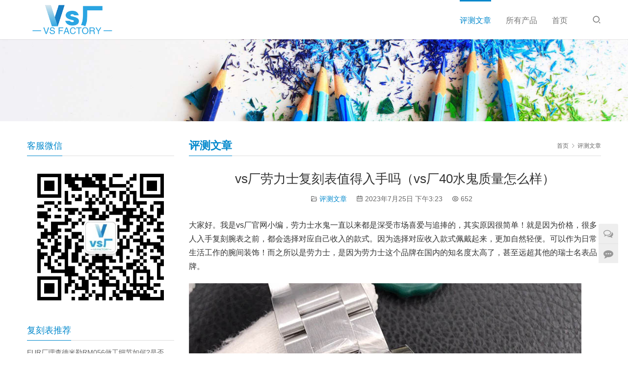

--- FILE ---
content_type: text/html; charset=UTF-8
request_url: http://www.sanomo.cn/15876.html
body_size: 8472
content:
<!DOCTYPE html>
<html lang="zh-Hans">
<head>
<meta charset="UTF-8">
<meta http-equiv="X-UA-Compatible" content="IE=edge,chrome=1">
<meta name="renderer" content="webkit">
<meta name="viewport" content="initial-scale=1.0,user-scalable=no,maximum-scale=1,width=device-width,viewport-fit=cover">
<meta name="format-detection" content="telephone=no">
<title>vs厂劳力士复刻表值得入手吗（vs厂40水鬼质量怎么样）-VS厂官网</title>
	<style>img:is([sizes="auto" i], [sizes^="auto," i]) { contain-intrinsic-size: 3000px 1500px }</style>
	<meta name="description" content="大家好。我是vs厂官网小编，劳力士水鬼一直以来都是深受市场喜爱与追捧的，其实原因很简单！就是因为价格，很多人入手复刻腕表之前，都会选择对应自己收入的款式。因为选择对应收入款式佩戴起来，更加自然轻便。可以作为日常生活工作的腕间装饰！而之所以是劳力士，是因为劳力士这个品牌在国内的知名度太高了，甚至远超其他的瑞士名表品牌。 之所以是水鬼，主要是因为其设计上更加百搭耐看，不仅于此得益于劳力士的奢侈品定位，..." />
<meta property="og:type" content="article" />
<meta property="og:url" content="http://www.sanomo.cn/15876.html" />
<meta property="og:site_name" content="VS厂官网" />
<meta property="og:title" content="vs厂劳力士复刻表值得入手吗（vs厂40水鬼质量怎么样）" />
<meta property="og:image" content="http://www.sanomo.cn/wp-content/uploads/2022/09/2022092209123675.jpg" />
<meta property="og:description" content="大家好。我是vs厂官网小编，劳力士水鬼一直以来都是深受市场喜爱与追捧的，其实原因很简单！就是因为价格，很多人入手复刻腕表之前，都会选择对应自己收入的款式。因为选择对应收入款式佩戴起来，更加自然轻便。可以作为日常生活工作的腕间装饰！而之所以是劳力士，是因为劳力士这个品牌在国内的知名度太高了，甚至远超其他的瑞士名表品牌。 之所以是水鬼，主要是因为其设计上更加百搭耐看，不仅于此得益于劳力士的奢侈品定位，..." />
<link rel="canonical" href="http://www.sanomo.cn/15876.html" />
<meta name="applicable-device" content="pc,mobile" />
<meta http-equiv="Cache-Control" content="no-transform" />
<link rel="shortcut icon" href="http://www.sanomo.cn/wp-content/uploads/2022/04/favico.png" />
<link rel='stylesheet' id='stylesheet-css' href='//www.sanomo.cn/wp-content/uploads/wpcom/style.5.9.0.1727084532.css?ver=5.9.0' type='text/css' media='all' />
<link rel='stylesheet' id='font-awesome-css' href='http://www.sanomo.cn/wp-content/themes/third/themer/assets/css/font-awesome.css?ver=5.9.0' type='text/css' media='all' />
<link rel='stylesheet' id='wp-block-library-css' href='http://www.sanomo.cn/wp-includes/css/dist/block-library/style.min.css?ver=6.8.3' type='text/css' media='all' />
<style id='classic-theme-styles-inline-css' type='text/css'>
/*! This file is auto-generated */
.wp-block-button__link{color:#fff;background-color:#32373c;border-radius:9999px;box-shadow:none;text-decoration:none;padding:calc(.667em + 2px) calc(1.333em + 2px);font-size:1.125em}.wp-block-file__button{background:#32373c;color:#fff;text-decoration:none}
</style>
<style id='global-styles-inline-css' type='text/css'>
:root{--wp--preset--aspect-ratio--square: 1;--wp--preset--aspect-ratio--4-3: 4/3;--wp--preset--aspect-ratio--3-4: 3/4;--wp--preset--aspect-ratio--3-2: 3/2;--wp--preset--aspect-ratio--2-3: 2/3;--wp--preset--aspect-ratio--16-9: 16/9;--wp--preset--aspect-ratio--9-16: 9/16;--wp--preset--color--black: #000000;--wp--preset--color--cyan-bluish-gray: #abb8c3;--wp--preset--color--white: #ffffff;--wp--preset--color--pale-pink: #f78da7;--wp--preset--color--vivid-red: #cf2e2e;--wp--preset--color--luminous-vivid-orange: #ff6900;--wp--preset--color--luminous-vivid-amber: #fcb900;--wp--preset--color--light-green-cyan: #7bdcb5;--wp--preset--color--vivid-green-cyan: #00d084;--wp--preset--color--pale-cyan-blue: #8ed1fc;--wp--preset--color--vivid-cyan-blue: #0693e3;--wp--preset--color--vivid-purple: #9b51e0;--wp--preset--gradient--vivid-cyan-blue-to-vivid-purple: linear-gradient(135deg,rgba(6,147,227,1) 0%,rgb(155,81,224) 100%);--wp--preset--gradient--light-green-cyan-to-vivid-green-cyan: linear-gradient(135deg,rgb(122,220,180) 0%,rgb(0,208,130) 100%);--wp--preset--gradient--luminous-vivid-amber-to-luminous-vivid-orange: linear-gradient(135deg,rgba(252,185,0,1) 0%,rgba(255,105,0,1) 100%);--wp--preset--gradient--luminous-vivid-orange-to-vivid-red: linear-gradient(135deg,rgba(255,105,0,1) 0%,rgb(207,46,46) 100%);--wp--preset--gradient--very-light-gray-to-cyan-bluish-gray: linear-gradient(135deg,rgb(238,238,238) 0%,rgb(169,184,195) 100%);--wp--preset--gradient--cool-to-warm-spectrum: linear-gradient(135deg,rgb(74,234,220) 0%,rgb(151,120,209) 20%,rgb(207,42,186) 40%,rgb(238,44,130) 60%,rgb(251,105,98) 80%,rgb(254,248,76) 100%);--wp--preset--gradient--blush-light-purple: linear-gradient(135deg,rgb(255,206,236) 0%,rgb(152,150,240) 100%);--wp--preset--gradient--blush-bordeaux: linear-gradient(135deg,rgb(254,205,165) 0%,rgb(254,45,45) 50%,rgb(107,0,62) 100%);--wp--preset--gradient--luminous-dusk: linear-gradient(135deg,rgb(255,203,112) 0%,rgb(199,81,192) 50%,rgb(65,88,208) 100%);--wp--preset--gradient--pale-ocean: linear-gradient(135deg,rgb(255,245,203) 0%,rgb(182,227,212) 50%,rgb(51,167,181) 100%);--wp--preset--gradient--electric-grass: linear-gradient(135deg,rgb(202,248,128) 0%,rgb(113,206,126) 100%);--wp--preset--gradient--midnight: linear-gradient(135deg,rgb(2,3,129) 0%,rgb(40,116,252) 100%);--wp--preset--font-size--small: 13px;--wp--preset--font-size--medium: 20px;--wp--preset--font-size--large: 36px;--wp--preset--font-size--x-large: 42px;--wp--preset--spacing--20: 0.44rem;--wp--preset--spacing--30: 0.67rem;--wp--preset--spacing--40: 1rem;--wp--preset--spacing--50: 1.5rem;--wp--preset--spacing--60: 2.25rem;--wp--preset--spacing--70: 3.38rem;--wp--preset--spacing--80: 5.06rem;--wp--preset--shadow--natural: 6px 6px 9px rgba(0, 0, 0, 0.2);--wp--preset--shadow--deep: 12px 12px 50px rgba(0, 0, 0, 0.4);--wp--preset--shadow--sharp: 6px 6px 0px rgba(0, 0, 0, 0.2);--wp--preset--shadow--outlined: 6px 6px 0px -3px rgba(255, 255, 255, 1), 6px 6px rgba(0, 0, 0, 1);--wp--preset--shadow--crisp: 6px 6px 0px rgba(0, 0, 0, 1);}:where(.is-layout-flex){gap: 0.5em;}:where(.is-layout-grid){gap: 0.5em;}body .is-layout-flex{display: flex;}.is-layout-flex{flex-wrap: wrap;align-items: center;}.is-layout-flex > :is(*, div){margin: 0;}body .is-layout-grid{display: grid;}.is-layout-grid > :is(*, div){margin: 0;}:where(.wp-block-columns.is-layout-flex){gap: 2em;}:where(.wp-block-columns.is-layout-grid){gap: 2em;}:where(.wp-block-post-template.is-layout-flex){gap: 1.25em;}:where(.wp-block-post-template.is-layout-grid){gap: 1.25em;}.has-black-color{color: var(--wp--preset--color--black) !important;}.has-cyan-bluish-gray-color{color: var(--wp--preset--color--cyan-bluish-gray) !important;}.has-white-color{color: var(--wp--preset--color--white) !important;}.has-pale-pink-color{color: var(--wp--preset--color--pale-pink) !important;}.has-vivid-red-color{color: var(--wp--preset--color--vivid-red) !important;}.has-luminous-vivid-orange-color{color: var(--wp--preset--color--luminous-vivid-orange) !important;}.has-luminous-vivid-amber-color{color: var(--wp--preset--color--luminous-vivid-amber) !important;}.has-light-green-cyan-color{color: var(--wp--preset--color--light-green-cyan) !important;}.has-vivid-green-cyan-color{color: var(--wp--preset--color--vivid-green-cyan) !important;}.has-pale-cyan-blue-color{color: var(--wp--preset--color--pale-cyan-blue) !important;}.has-vivid-cyan-blue-color{color: var(--wp--preset--color--vivid-cyan-blue) !important;}.has-vivid-purple-color{color: var(--wp--preset--color--vivid-purple) !important;}.has-black-background-color{background-color: var(--wp--preset--color--black) !important;}.has-cyan-bluish-gray-background-color{background-color: var(--wp--preset--color--cyan-bluish-gray) !important;}.has-white-background-color{background-color: var(--wp--preset--color--white) !important;}.has-pale-pink-background-color{background-color: var(--wp--preset--color--pale-pink) !important;}.has-vivid-red-background-color{background-color: var(--wp--preset--color--vivid-red) !important;}.has-luminous-vivid-orange-background-color{background-color: var(--wp--preset--color--luminous-vivid-orange) !important;}.has-luminous-vivid-amber-background-color{background-color: var(--wp--preset--color--luminous-vivid-amber) !important;}.has-light-green-cyan-background-color{background-color: var(--wp--preset--color--light-green-cyan) !important;}.has-vivid-green-cyan-background-color{background-color: var(--wp--preset--color--vivid-green-cyan) !important;}.has-pale-cyan-blue-background-color{background-color: var(--wp--preset--color--pale-cyan-blue) !important;}.has-vivid-cyan-blue-background-color{background-color: var(--wp--preset--color--vivid-cyan-blue) !important;}.has-vivid-purple-background-color{background-color: var(--wp--preset--color--vivid-purple) !important;}.has-black-border-color{border-color: var(--wp--preset--color--black) !important;}.has-cyan-bluish-gray-border-color{border-color: var(--wp--preset--color--cyan-bluish-gray) !important;}.has-white-border-color{border-color: var(--wp--preset--color--white) !important;}.has-pale-pink-border-color{border-color: var(--wp--preset--color--pale-pink) !important;}.has-vivid-red-border-color{border-color: var(--wp--preset--color--vivid-red) !important;}.has-luminous-vivid-orange-border-color{border-color: var(--wp--preset--color--luminous-vivid-orange) !important;}.has-luminous-vivid-amber-border-color{border-color: var(--wp--preset--color--luminous-vivid-amber) !important;}.has-light-green-cyan-border-color{border-color: var(--wp--preset--color--light-green-cyan) !important;}.has-vivid-green-cyan-border-color{border-color: var(--wp--preset--color--vivid-green-cyan) !important;}.has-pale-cyan-blue-border-color{border-color: var(--wp--preset--color--pale-cyan-blue) !important;}.has-vivid-cyan-blue-border-color{border-color: var(--wp--preset--color--vivid-cyan-blue) !important;}.has-vivid-purple-border-color{border-color: var(--wp--preset--color--vivid-purple) !important;}.has-vivid-cyan-blue-to-vivid-purple-gradient-background{background: var(--wp--preset--gradient--vivid-cyan-blue-to-vivid-purple) !important;}.has-light-green-cyan-to-vivid-green-cyan-gradient-background{background: var(--wp--preset--gradient--light-green-cyan-to-vivid-green-cyan) !important;}.has-luminous-vivid-amber-to-luminous-vivid-orange-gradient-background{background: var(--wp--preset--gradient--luminous-vivid-amber-to-luminous-vivid-orange) !important;}.has-luminous-vivid-orange-to-vivid-red-gradient-background{background: var(--wp--preset--gradient--luminous-vivid-orange-to-vivid-red) !important;}.has-very-light-gray-to-cyan-bluish-gray-gradient-background{background: var(--wp--preset--gradient--very-light-gray-to-cyan-bluish-gray) !important;}.has-cool-to-warm-spectrum-gradient-background{background: var(--wp--preset--gradient--cool-to-warm-spectrum) !important;}.has-blush-light-purple-gradient-background{background: var(--wp--preset--gradient--blush-light-purple) !important;}.has-blush-bordeaux-gradient-background{background: var(--wp--preset--gradient--blush-bordeaux) !important;}.has-luminous-dusk-gradient-background{background: var(--wp--preset--gradient--luminous-dusk) !important;}.has-pale-ocean-gradient-background{background: var(--wp--preset--gradient--pale-ocean) !important;}.has-electric-grass-gradient-background{background: var(--wp--preset--gradient--electric-grass) !important;}.has-midnight-gradient-background{background: var(--wp--preset--gradient--midnight) !important;}.has-small-font-size{font-size: var(--wp--preset--font-size--small) !important;}.has-medium-font-size{font-size: var(--wp--preset--font-size--medium) !important;}.has-large-font-size{font-size: var(--wp--preset--font-size--large) !important;}.has-x-large-font-size{font-size: var(--wp--preset--font-size--x-large) !important;}
:where(.wp-block-post-template.is-layout-flex){gap: 1.25em;}:where(.wp-block-post-template.is-layout-grid){gap: 1.25em;}
:where(.wp-block-columns.is-layout-flex){gap: 2em;}:where(.wp-block-columns.is-layout-grid){gap: 2em;}
:root :where(.wp-block-pullquote){font-size: 1.5em;line-height: 1.6;}
</style>
<script type="text/javascript" src="http://www.sanomo.cn/wp-content/themes/third/themer/assets/js/jquery-3.6.0.min.js?ver=3.6.0" id="jquery-core-js"></script>
<script type="text/javascript" src="http://www.sanomo.cn/wp-includes/js/jquery/jquery-migrate.min.js?ver=3.4.1" id="jquery-migrate-js"></script>
<script type="text/javascript" src="http://www.sanomo.cn/wp-content/themes/third/themer/assets/js/icons-2.6.18.js?ver=5.9.0" id="wpcom-icons-js"></script>
<link rel="EditURI" type="application/rsd+xml" title="RSD" href="http://www.sanomo.cn/xmlrpc.php?rsd" />
<link rel="icon" href="http://www.sanomo.cn/wp-content/uploads/2022/04/favico.png" sizes="32x32" />
<link rel="icon" href="http://www.sanomo.cn/wp-content/uploads/2022/04/favico.png" sizes="192x192" />
<link rel="apple-touch-icon" href="http://www.sanomo.cn/wp-content/uploads/2022/04/favico.png" />
<meta name="msapplication-TileImage" content="http://www.sanomo.cn/wp-content/uploads/2022/04/favico.png" />
<!--[if lte IE 9]><script src="http://www.sanomo.cn/wp-content/themes/third/js/update.js"></script><![endif]-->
</head>
<body class="wp-singular post-template-default single single-post postid-15876 single-format-standard wp-theme-third lang-cn">
<header id="header" class="header header-2 navbar-default">
    <div class="container clearfix">
        <div class="navbar-header">
            <button type="button" class="navbar-toggle collapsed" data-toggle="collapse" data-target=".navbar-menu">
                <span class="icon-bar icon-bar-1"></span>
                <span class="icon-bar icon-bar-2"></span>
                <span class="icon-bar icon-bar-3"></span>
            </button>
                        <div class="navbar-brand">
                <a href="http://www.sanomo.cn" rel="home"><img src="http://www.sanomo.cn/wp-content/uploads/2022/04/logo-h.png" alt="VS厂官网"></a>
            </div>
        </div>
        <nav class="collapse navbar-collapse navbar-right navbar-menu">
            <ul id="menu-%e4%b8%bb%e8%8f%9c%e5%8d%95" class="nav navbar-nav"><li class="menu-item current-post-ancestor current-post-parent active"><a href="http://www.sanomo.cn/category/articles">评测文章</a></li>
<li class="menu-item dropdown"><a href="http://www.sanomo.cn/category/products" class="dropdown-toggle">所有产品</a>
<ul class="dropdown-menu">
	<li class="menu-item"><a href="http://www.sanomo.cn/category/products/rolex">劳力士</a></li>
	<li class="menu-item"><a href="http://www.sanomo.cn/category/products/pam">沛纳海</a></li>
	<li class="menu-item"><a href="http://www.sanomo.cn/category/products/omega">欧米茄</a></li>
</ul>
</li>
<li class="menu-item"><a href="http://www.sanomo.cn/">首页</a></li>
</ul><!-- /.navbar-collapse -->

            <div class="navbar-action pull-right">
                                    <div class="search-index pull-left">
                        <a class="search-icon" href="javascript:;"><i class="wpcom-icon wi"><svg aria-hidden="true"><use xlink:href="#wi-search"></use></svg></i></a>
                        <form class="search-form" action="http://www.sanomo.cn" method="get" role="search">
    <input type="text" class="keyword" name="s" placeholder="输入关键词搜索..." value="">
    <button type="submit" class="submit"><i class="wpcom-icon wi"><svg aria-hidden="true"><use xlink:href="#wi-search"></use></svg></i></button>
</form>                    </div><!-- /.search-index -->
                                
                            </div>
        </nav>
    </div><!-- /.container -->
</header><div id="wrap" class="header-2-wrap">    <div class="banner"><img src="http://www.sanomo.cn/wp-content/themes/third/images/banner.jpg" alt="banner"></div>
    <div class="container wrap">
        <div class="main">
            <div class="page-title clearfix" id="j-post-head">
                <ol class="breadcrumb" vocab="https://schema.org/" typeof="BreadcrumbList"><li class="home" property="itemListElement" typeof="ListItem"><a href="http://www.sanomo.cn" property="item" typeof="WebPage"><span property="name" class="hide">VS厂官网</span>首页</a><meta property="position" content="1"></li><li property="itemListElement" typeof="ListItem"><i class="wpcom-icon wi"><svg aria-hidden="true"><use xlink:href="#wi-arrow-right-3"></use></svg></i><a href="http://www.sanomo.cn/category/articles" property="item" typeof="WebPage"><span property="name">评测文章</span></a><meta property="position" content="2"></li></ol>                <h3 class="title pull-left" id="j-title"><span>评测文章</span></h3>
            </div>
                        <div class="entry">
                <h1 class="entry-title">vs厂劳力士复刻表值得入手吗（vs厂40水鬼质量怎么样）</h1>
                <div class="entry-meta">
                                        <span><i class="wpcom-icon wi"><svg aria-hidden="true"><use xlink:href="#wi-folder-open"></use></svg></i> <a href="http://www.sanomo.cn/category/articles" rel="category tag">评测文章</a></span>
                    <time class="entry-date published" datetime="2023-07-25T15:23:13+08:00" pubdate>
                        <i class="wpcom-icon wi"><svg aria-hidden="true"><use xlink:href="#wi-date"></use></svg></i> 2023年7月25日 下午3:23                    </time>
                    <span><i class="wpcom-icon wi"><svg aria-hidden="true"><use xlink:href="#wi-eye"></use></svg></i> 652</span>                </div>
                <div class="entry-content">
                    
<p>大家好。我是vs厂官网小编，劳力士水鬼一直以来都是深受市场喜爱与追捧的，其实原因很简单！就是因为价格，很多人入手复刻腕表之前，都会选择对应自己收入的款式。因为选择对应收入款式佩戴起来，更加自然轻便。可以作为日常生活工作的腕间装饰！而之所以是劳力士，是因为劳力士这个品牌在国内的知名度太高了，甚至远超其他的瑞士名表品牌。</p>



<figure class="wp-block-image size-large"><noscript><img decoding="async" src="http://www.sanomo.cn/wp-content/uploads/2022/09/2022092209123675.jpg" alt="vs厂劳力士复刻表值得入手吗（vs厂40水鬼质量怎么样）"/></noscript><img decoding="async" class="j-lazy" src="http://www.sanomo.cn/wp-content/themes/third/themer/assets/images/lazy.png" data-original="http://www.sanomo.cn/wp-content/uploads/2022/09/2022092209123675.jpg" alt="vs厂劳力士复刻表值得入手吗（vs厂40水鬼质量怎么样）"/></figure>



<p>之所以是水鬼，主要是因为其设计上更加百搭耐看，不仅于此得益于劳力士的奢侈品定位，其出货的量也是比较少的，二手市场的高溢价，让其佩戴起来更有面子！而且之所以选择复刻版本，是因为复刻更值得入手。因为好的复刻，不存在一眼假的说法，能够以相对原装来说极低的一个价格，入手到佩戴体验，视觉传达完全一致的劳力士水鬼可以说，没有任何一个人会拒绝！其实入手复刻腕表，就是为了佩戴，为了撬动原装的市场价值。</p>



<figure class="wp-block-image size-large"><noscript><img decoding="async" src="http://www.sanomo.cn/wp-content/uploads/2022/09/2022092209123583.jpg" alt="vs厂劳力士复刻表值得入手吗（vs厂40水鬼质量怎么样）"/></noscript><img decoding="async" class="j-lazy" src="http://www.sanomo.cn/wp-content/themes/third/themer/assets/images/lazy.png" data-original="http://www.sanomo.cn/wp-content/uploads/2022/09/2022092209123583.jpg" alt="vs厂劳力士复刻表值得入手吗（vs厂40水鬼质量怎么样）"/></figure>



<p><span class="wpcom_keyword_link"><a href="http://www.sanomo.cn/" title="VS厂">VS厂</a></span>劳力士绿水鬼40毫米款复刻腕表，是拆解原装款式对照着一个又一个的零部件来还原的，整体细节尤为出色！劳力士那标志性的蚝式表壳，在VS厂极为成熟的工艺技术之下，表壳的尺寸和细节打磨都可谓是淋漓尽致的！</p>



<figure class="wp-block-image size-large"><noscript><img decoding="async" src="http://www.sanomo.cn/wp-content/uploads/2022/09/2022092209123611.jpg" alt="vs厂劳力士复刻表值得入手吗（vs厂40水鬼质量怎么样）"/></noscript><img decoding="async" class="j-lazy" src="http://www.sanomo.cn/wp-content/themes/third/themer/assets/images/lazy.png" data-original="http://www.sanomo.cn/wp-content/uploads/2022/09/2022092209123611.jpg" alt="vs厂劳力士复刻表值得入手吗（vs厂40水鬼质量怎么样）"/></figure>



<p>相比于第三代41毫米款的绿水鬼，40毫米款式的更加经典，相比于第三代款式的黑色盘面而言，第二代水鬼的绿色盘面是更有诱惑力且更具识别度的！并且40毫米的一个表径驾驭难度也低，几乎所有男士都能轻松驾驭，再搭配以稳定性闻名与市场的VS3135机芯，自然值得入手。</p>



<figure class="wp-block-image size-large"><noscript><img decoding="async" src="http://www.sanomo.cn/wp-content/uploads/2022/09/2022092209123631.jpg" alt="vs厂劳力士复刻表值得入手吗（vs厂40水鬼质量怎么样）"/></noscript><img decoding="async" class="j-lazy" src="http://www.sanomo.cn/wp-content/themes/third/themer/assets/images/lazy.png" data-original="http://www.sanomo.cn/wp-content/uploads/2022/09/2022092209123631.jpg" alt="vs厂劳力士复刻表值得入手吗（vs厂40水鬼质量怎么样）"/></figure>



<p>其实入手腕表从来都不是入手一枚的，而是更具自身环境以及所需而选择的，日常佩戴款需要符合自己的形象感！而名表的价格太高了，不会被人看破的复刻腕表自然成为了性价比更高的一个选择。休闲游玩可以搭配衣服选择款式，夜店酒吧追求的都是一种刺激想要One night stan就需要更加奢华定位的腕表迷住全场！</p>



<figure class="wp-block-image size-large"><noscript><img decoding="async" src="http://www.sanomo.cn/wp-content/uploads/2022/09/2022092209123612.jpg" alt="vs厂劳力士复刻表值得入手吗（vs厂40水鬼质量怎么样）"/></noscript><img decoding="async" class="j-lazy" src="http://www.sanomo.cn/wp-content/themes/third/themer/assets/images/lazy.png" data-original="http://www.sanomo.cn/wp-content/uploads/2022/09/2022092209123612.jpg" alt="vs厂劳力士复刻表值得入手吗（vs厂40水鬼质量怎么样）"/></figure>



<p>有一些表友会入手多款复刻腕表来匹配场合，但劳力士水鬼且能够百搭，属于那种能够几乎符合所有社交游玩场合的款式，自然也因此能够成为市场常青藤！</p>
                                    </div>
                <div class="entry-footer">
                    <div class="entry-tag"></div>
                    <div class="entry-page">
                        <p>上一篇：<a href="http://www.sanomo.cn/15864.html" rel="prev">VS厂欧米茄海马150米GMT黑盘细节如何（vs厂海马150双时区值得入手吗）</a></p>
                        <p>下一篇：<a href="http://www.sanomo.cn/15883.html" rel="next">vs厂沛纳海1662会存在一眼假吗（vs厂沛纳海1662质量如何）</a></p>
                    </div>
                </div>
                <h3 class="entry-related-title">相关新闻</h3><ul class="entry-related "><li class="related-item"><a href="http://www.sanomo.cn/15483.html" title="VS厂沛纳海小红金PAM974手表如何（vs厂沛纳海974红金怎么样）">VS厂沛纳海小红金PAM974手表如何（vs厂沛纳海974红金怎么样）</a></li><li class="related-item"><a href="http://www.sanomo.cn/25998.html" title="C厂劳力士探险家搭载上海3230机芯评测真的会一眼假？​">C厂劳力士探险家搭载上海3230机芯评测真的会一眼假？​</a></li><li class="related-item"><a href="http://www.sanomo.cn/15409.html" title="VS厂劳力士日志36毫米间玫瑰金灰盘深度做工评测">VS厂劳力士日志36毫米间玫瑰金灰盘深度做工评测</a></li><li class="related-item"><a href="http://www.sanomo.cn/13947.html" title="VS厂欧米茄星座38mm男士机械做工评测（VS星座38mm男款细节如何）">VS厂欧米茄星座38mm男士机械做工评测（VS星座38mm男款细节如何）</a></li><li class="related-item"><a href="http://www.sanomo.cn/18192.html" title="VS厂劳力士怎么样？VS厂劳力士蓝日志3235机芯评测">VS厂劳力士怎么样？VS厂劳力士蓝日志3235机芯评测</a></li><li class="related-item"><a href="http://www.sanomo.cn/16726.html" title="VS厂绿魔水鬼评测—VS劳力士DIW真的那么值得入手吗？">VS厂绿魔水鬼评测—VS劳力士DIW真的那么值得入手吗？</a></li><li class="related-item"><a href="http://www.sanomo.cn/19170.html" title="VS厂海马墨黑陶瓷对比正品会一眼假嘛？">VS厂海马墨黑陶瓷对比正品会一眼假嘛？</a></li><li class="related-item"><a href="http://www.sanomo.cn/11814.html" title="VS厂沛纳海312做工评测（VS厂沛纳海312细节有破绽吗）">VS厂沛纳海312做工评测（VS厂沛纳海312细节有破绽吗）</a></li><li class="related-item"><a href="http://www.sanomo.cn/15058.html" title="V6厂复刻手表怎么样（V6工厂复刻表策略）">V6厂复刻手表怎么样（V6工厂复刻表策略）</a></li><li class="related-item"><a href="http://www.sanomo.cn/24414.html" title="VS工厂沛纳海PAM906的还原度和做工细节评测">VS工厂沛纳海PAM906的还原度和做工细节评测</a></li></ul>                            </div>
                    </div>
                    <aside class="hidden-xs sidebar">
                <div id="media_image-4" class="widget widget_media_image"><h3 class="widget-title"><span>客服微信</span></h3><img width="430" height="430" src="http://www.sanomo.cn/wp-content/themes/third/themer/assets/images/lazy.png" class="image wp-image-15322  attachment-full size-full j-lazy" alt="vs厂劳力士复刻表值得入手吗（vs厂40水鬼质量怎么样）" style="max-width: 100%; height: auto;" decoding="async" data-original="http://www.sanomo.cn/wp-content/uploads/2023/02/2023020105481298.jpg" /></div><div id="wpcom-lastest-news-2" class="widget widget_lastest_news"><h3 class="widget-title"><span>复刻表推荐</span></h3>            <ul>
                                    <li><a href="http://www.sanomo.cn/26582.html" title="EUR厂理查德米勒RM056做工细节如何?是否值得入手？">EUR厂理查德米勒RM056做工细节如何?是否值得入手？</a></li>
                                    <li><a href="http://www.sanomo.cn/15654.html" title="SBF厂(VS厂)欧米茄海马007无暇赴死v3版本深度评测">SBF厂(VS厂)欧米茄海马007无暇赴死v3版本深度评测</a></li>
                                    <li><a href="http://www.sanomo.cn/15304.html" title="SBF厂(VS厂)欧米茄41星座黑盘评测（sbf厂星座8900机芯怎么样）">SBF厂(VS厂)欧米茄41星座黑盘评测（sbf厂星座8900机芯怎么样）</a></li>
                                    <li><a href="http://www.sanomo.cn/2855.html" title="VS厂海马150柚木黑盘评测（VS海马150垂直柚木黑面怎么样）">VS厂海马150柚木黑盘评测（VS海马150垂直柚木黑面怎么样）</a></li>
                                    <li><a href="http://www.sanomo.cn/14789.html" title="VS厂沛纳海pam799细节如何（vs厂沛纳海799做工究竟如何）">VS厂沛纳海pam799细节如何（vs厂沛纳海799做工究竟如何）</a></li>
                                    <li><a href="http://www.sanomo.cn/26051.html" title="VS厂劳力士40毫米间金款黑水鬼评测—VS厂间金黑水鬼会一眼假吗？​">VS厂劳力士40毫米间金款黑水鬼评测—VS厂间金黑水鬼会一眼假吗？​</a></li>
                                    <li><a href="http://www.sanomo.cn/9726.html" title="VS厂沛纳海984深度质量评测（VS厂沛纳海984有破绽吗）">VS厂沛纳海984深度质量评测（VS厂沛纳海984有破绽吗）</a></li>
                                    <li><a href="http://www.sanomo.cn/13032.html" title="VS厂劳力士日志黑盘质量如何（VS厂日志黑盘怎么样）">VS厂劳力士日志黑盘质量如何（VS厂日志黑盘怎么样）</a></li>
                                    <li><a href="http://www.sanomo.cn/15737.html" title="vs厂复刻手表为何值得入手（vs厂复刻表怎么样）">vs厂复刻手表为何值得入手（vs厂复刻表怎么样）</a></li>
                                    <li><a href="http://www.sanomo.cn/8535.html" title="VS厂沛纳海1314对比正品评测（VS厂沛纳海1314有破绽吗）">VS厂沛纳海1314对比正品评测（VS厂沛纳海1314有破绽吗）</a></li>
                            </ul>
        </div>            </aside>
            </div>
</div>
<footer class="footer width-footer-bar">
    <div class="container">
                <div class="copyright">
            <p>Copyright © 2021 SANOMO 版权所有 粤ICP备000000000号 Powered by SANOMO</p>
        </div>
    </div>
</footer>
            <div class="action action-style-0 action-color-0 action-pos-0" style="bottom:20%;">
                                                <div class="action-item">
                                    <i class="wpcom-icon fa fa-comments-o action-item-icon"></i>                                                                        <div class="action-item-inner action-item-type-1">
                                        <img class="action-item-img" src="http://www.sanomo.cn/wp-content/uploads/2023/08/2023080203273285.jpg" alt="客服微信">                                    </div>
                                </div>
                                                                                    <div class="action-item">
                                    <i class="wpcom-icon fa fa-commenting action-item-icon"></i>                                                                        <div class="action-item-inner action-item-type-2">
                                        <p>客服微信:A82234504</p>
                                    </div>
                                </div>
                                                                                        <div class="action-item gotop j-top">
                        <i class="wpcom-icon wi action-item-icon"><svg aria-hidden="true"><use xlink:href="#wi-arrow-up-2"></use></svg></i>                                            </div>
                            </div>
                    <div class="footer-bar">
                                    <div class="fb-item">
                        <a href="http://www.sanomo.cn/wp-content/uploads/2023/08/2023080203273285.jpg" class="j-footer-bar-icon">
                            <i class="wpcom-icon fa fa-comments-o fb-item-icon"></i>                            <span>客服微信</span>
                        </a>
                    </div>
                            </div>
        <script type="speculationrules">
{"prefetch":[{"source":"document","where":{"and":[{"href_matches":"\/*"},{"not":{"href_matches":["\/wp-*.php","\/wp-admin\/*","\/wp-content\/uploads\/*","\/wp-content\/*","\/wp-content\/plugins\/*","\/wp-content\/themes\/third\/*","\/*\\?(.+)"]}},{"not":{"selector_matches":"a[rel~=\"nofollow\"]"}},{"not":{"selector_matches":".no-prefetch, .no-prefetch a"}}]},"eagerness":"conservative"}]}
</script>
<script type="text/javascript" id="main-js-extra">
/* <![CDATA[ */
var _wpcom_js = {"webp":"","ajaxurl":"http:\/\/www.sanomo.cn\/wp-admin\/admin-ajax.php","theme_url":"http:\/\/www.sanomo.cn\/wp-content\/themes\/third","slide_speed":"","static_cdn":"0","is_admin":"0","lightbox":"1","post_id":"15876"};
/* ]]> */
</script>
<script type="text/javascript" src="http://www.sanomo.cn/wp-content/themes/third/js/main.js?ver=5.9.0" id="main-js"></script>
    <script type="application/ld+json">
        {
            "@context": {
                "@context": {
                    "images": {
                      "@id": "http://schema.org/image",
                      "@type": "@id",
                      "@container": "@list"
                    },
                    "title": "http://schema.org/headline",
                    "description": "http://schema.org/description",
                    "pubDate": "http://schema.org/DateTime"
                }
            },
            "@id": "http://www.sanomo.cn/15876.html",
            "title": "vs厂劳力士复刻表值得入手吗（vs厂40水鬼质量怎么样）",
            "images": ["http://www.sanomo.cn/wp-content/uploads/2022/09/2022092209123675.jpg","http://www.sanomo.cn/wp-content/uploads/2022/09/2022092209123583.jpg","http://www.sanomo.cn/wp-content/uploads/2022/09/2022092209123611.jpg"],
            "description": "大家好。我是vs厂官网小编，劳力士水鬼一直以来都是深受市场喜爱与追捧的，其实原因很简单！就是因为价格，很多人入手复刻腕表之前，都会选择对应自己收入的款式。因为选择对应收入款式佩戴起来，更加自然轻便。可以作为日常生活工作的腕间装饰！而之所以是...",
            "pubDate": "2023-07-25T15:23:13",
            "upDate": "2023-07-25T15:23:14"
        }
    </script>
        </body>
</html>